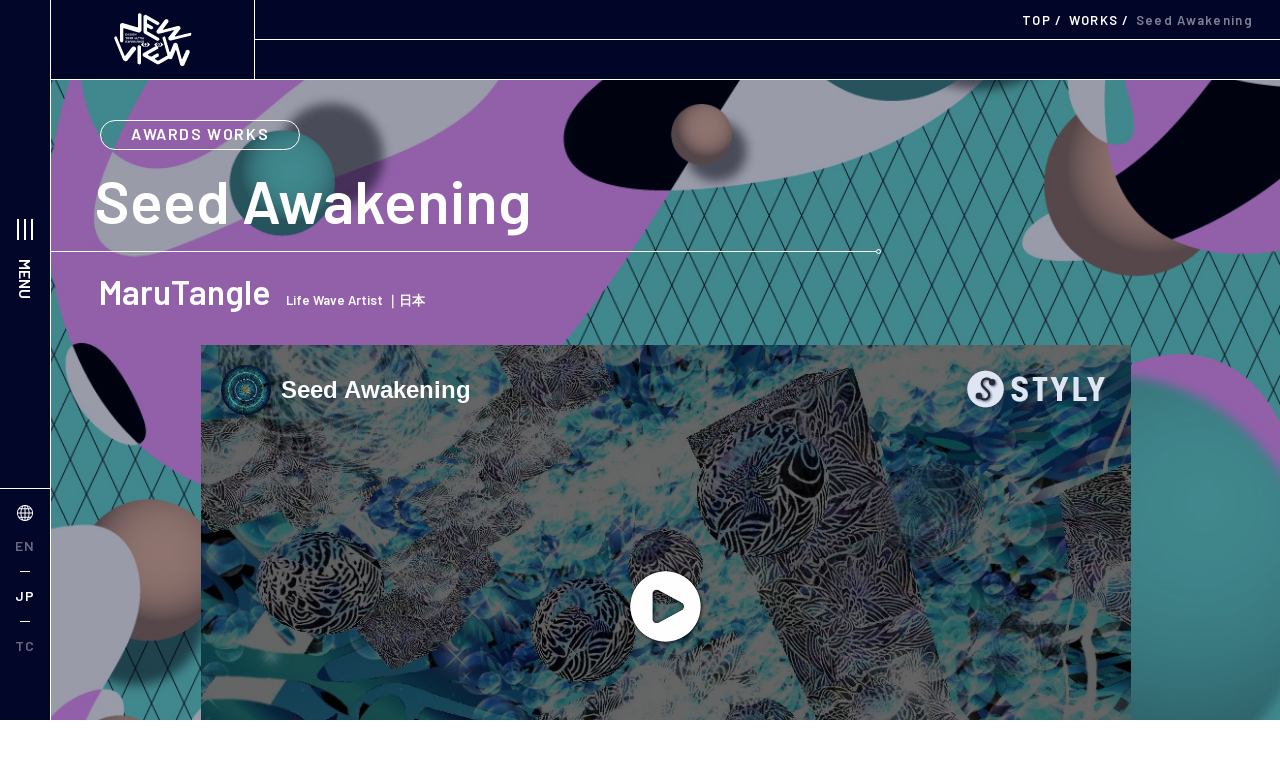

--- FILE ---
content_type: text/html; charset=UTF-8
request_url: https://newview.design/works/seed-awakening/
body_size: 87386
content:
<!DOCTYPE html>
<html lang="ja">
<head prefix="og: http://ogp.me/ns# fb: http://ogp.me/ns/fb# article: http://ogp.me/ns/article#">
	<meta charset="utf-8">
	<meta http-equiv="X-UA-Compatible" content="IE=edge">

	
	<meta name="format-detection" content="telephone=no">
	<meta name="viewport" content="width=device-width">

	<title>Seed Awakening | NEWVIEW</title>

	<meta name="description" content="ミュージックVR作品です。『Star Seed』という曲をSeed Awakening用に編曲しています。デフォルト素材とオリジナルの絵を組み合わせて、MaruTangleの世界観を表現しております。">

	<meta property="og:type" content="article">
	<meta property="og:title" content="Seed Awakening | NEWVIEW">
	<meta property="og:description" content="ミュージックVR作品です。『Star Seed』という曲をSeed Awakening用に編曲しています。デフォルト素材とオリジナルの絵を組み合わせて、MaruTangleの世界観を表現しております。">
	<meta property="og:url" content="https://newview.design/works/seed-awakening/">
	<meta property="og:image" content="https://newview.design/wp-content/uploads/2020/11/Seed-Awakening_1-1200x630.png">
	<meta property="og:site_name" content="NEWVIEW">

	<meta name="twitter:card" content="summary_large_image">
	<meta name="twitter:url" content="https://newview.design/works/seed-awakening/">

	<link rel="icon" href="https://newview.design/wp-content/themes/newview/common/img/common/favicon.ico">

	<script>
		//load web font
		var userAgent = window.navigator.userAgent.toLowerCase();
		if(userAgent.match(/(msie|MSIE)/) || userAgent.match(/(T|t)rident/)) {
			var setIeCss = document.createElement('link'); setIeCss.rel = 'stylesheet'; setIeCss.href = 'https://fonts.googleapis.com/css2?family=Barlow:wght@400;600&display=swap'; document.head.appendChild(setIeCss);
		} else {
			window.WebFontConfig = {
				google: { families: ['Barlow:400,600'] },
				active: function() {
					sessionStorage.fonts = true;
				}
			};
			(function() { var wf = document.createElement('script'); wf.src = 'https://ajax.googleapis.com/ajax/libs/webfont/1.6.26/webfont.js'; wf.type = 'text/javascript';
				wf.async = 'true'; var s = document.getElementsByTagName('script')[0]; s.parentNode.insertBefore(wf, s); })();
		}
	</script>
	<link rel="stylesheet" href="https://newview.design/wp-content/themes/newview/common/css/style.css?2020082602">

		<script>
		var ajaxurl = 'https://newview.design/wp-admin/admin-ajax.php';
	</script>
<link rel='stylesheet' id='wp-block-library-css'  href='https://newview.design/wp-includes/css/dist/block-library/style.min.css?ver=5.4.18' type='text/css' media='all' />
<link rel="alternate" hreflang="en" href="https://newview.design/en/works/seed-awakening/" title="EN" />
<link rel="alternate" hreflang="ja" href="https://newview.design/works/seed-awakening/" title="JP" />
<link rel="alternate" hreflang="zh" href="https://newview.design/tc/works/seed-awakening/" title="TC" />
<link rel="icon" href="https://newview.design/wp-content/uploads/2020/08/cropped-NV_favicon_wp-32x32.png" sizes="32x32" />
<link rel="icon" href="https://newview.design/wp-content/uploads/2020/08/cropped-NV_favicon_wp-192x192.png" sizes="192x192" />
<link rel="apple-touch-icon" href="https://newview.design/wp-content/uploads/2020/08/cropped-NV_favicon_wp-180x180.png" />
<meta name="msapplication-TileImage" content="https://newview.design/wp-content/uploads/2020/08/cropped-NV_favicon_wp-270x270.png" />
<link rel="alternate" type="application/rss+xml" title="RSS" href="https://newview.design/rsslatest.xml" />
<!-- Global site tag (gtag.js) - Google Analytics -->
<script async src="https://www.googletagmanager.com/gtag/js?id=UA-112853583-1"></script>
<script>
  window.dataLayer = window.dataLayer || [];
  function gtag(){dataLayer.push(arguments);}
  gtag('js', new Date());

  gtag('config', 'UA-112853583-1');
</script>

<meta name="google-site-verification" content="bFVW8TkCsQsi6F6OEvNUKDY2v_xUMBh_P2-2_Ku4RrY" />


</head>
<body>




	<script>
		var loadingFlg = true;
		var userAgent = window.navigator.userAgent.toLowerCase();
		if(userAgent.match(/(msie|MSIE)/) || userAgent.match(/(T|t)rident/)) {
			loadingFlg = false;
		}
		if(loadingFlg){
		  	var loadArea = '<div class="posi-full bg-white loading-wrap bg-black" id="loading-wrap"><div class="loading-box posi-center"><img src="https://newview.design/wp-content/themes/newview/common/img/common/logo-transition.svg" alt="NEWVIEW" width="120" class="loading-logo-img rotate-anime-y"><\/div><\/div>';
			document.write(loadArea);
		}
	</script>

	<div class="wrapper bg-black color-white" id="top" data-theme-path="https://newview.design/wp-content/themes/newview/">
		<div class="wrapper-inner posi-r" id="wrapper-inner">
			<header class="global-header bs-b" id="global-header">

				<div class="header-en header-en-list">
											<div class="header-en-list-hidden-box">
							<div class="header-en-list-icon type-no-link"></div>
							<div class="header-en-list-inner hidden" id="header-en-list-inner">
								<div  class="header-en-list-elm"><p class="header-en-list-text"><a href="https://newview.design/en/works/seed-awakening/" class="header-en-link02 bs-b flex flex-d-c flex-jc-c txt-c f-barlow fw-sb hv-flash"><span class="header-en-link-text02 block lh-1 ls-1 fs-14">EN</span></a></p></div><div  class="header-en-list-elm current"><p class="header-en-list-text"><a href="https://newview.design/works/seed-awakening/" class="header-en-link02 bs-b flex flex-d-c flex-jc-c txt-c f-barlow fw-sb hv-flash"><span class="header-en-link-text02 block lh-1 ls-1 fs-14">JP</span></a></p></div><div  class="header-en-list-elm"><p class="header-en-list-text"><a href="https://newview.design/tc/works/seed-awakening/" class="header-en-link02 bs-b flex flex-d-c flex-jc-c txt-c f-barlow fw-sb hv-flash"><span class="header-en-link-text02 block lh-1 ls-1 fs-14">TC</span></a></p></div>							</div>
						</div>
									</div>

				<button class="header-menu-btn f-barlow fw-sb btn-elm hv-flash-box" id="header-menu-btn" type="button" aria-controls="global-nav" lang="en">
					<span class="bar-wrap posi-r block">
						<span class="bar-box">
							<span class="bar bar01"></span>
							<span class="bar bar02"></span>
							<span class="bar bar03"></span>
							<span class="bar bar04"></span>
						</span>
						<span class="bar-text color-white lh-1 txt-c block fs-14 fs-16-pc lh-1 hv-flash-elm" lang="en">ME<br class="sp-mode">NU</span>
					</span>
				</button>

				<p class="header-logo sp-mode">
					<a href="https://newview.design/" class="i-block va-top">
						<img src="[data-uri]" data-src="https://newview.design/wp-content/themes/newview/common/img/common/logo-header.svg" alt="NEWVIEW" width="159" class="lazyload header-logo-img">
					</a>
				</p>
			</header>

			<nav class="global-nav of-hid" id="global-nav">
				<div class="nav-inner table-style-pc" id="nav-inner">
					<div class="nav-inner-cell table-cell-pc va-mid">
						<div class="nav-inner-wrap bd-t-pc bd-b-pc bs-b flex-pc">
							<div class="nav-inner-left flex-shrink-0-pc posi-r">

								<div class="header-en header-en-list pc-mode type-gnav01">
																			<div class="header-en-list-hidden-box hidden">
											<div class="header-en-list-icon"></div>
											<div  class="header-en-list-elm"><p class="header-en-list-text"><a href="https://newview.design/en/works/seed-awakening/" class="header-en-link02 bs-b flex flex-d-c flex-jc-c txt-c f-barlow fw-sb hv-flash"><span class="header-en-link-text02 block lh-1 ls-1 fs-14">EN</span></a></p></div><div  class="header-en-list-elm current"><p class="header-en-list-text"><a href="https://newview.design/works/seed-awakening/" class="header-en-link02 bs-b flex flex-d-c flex-jc-c txt-c f-barlow fw-sb hv-flash"><span class="header-en-link-text02 block lh-1 ls-1 fs-14">JP</span></a></p></div><div  class="header-en-list-elm"><p class="header-en-list-text"><a href="https://newview.design/tc/works/seed-awakening/" class="header-en-link02 bs-b flex flex-d-c flex-jc-c txt-c f-barlow fw-sb hv-flash"><span class="header-en-link-text02 block lh-1 ls-1 fs-14">TC</span></a></p></div>										</div>
																	</div>

								<button class="header-menu-btn on f-barlow fw-sb btn-elm hv-flash-box" id="header-menu-btn-close" type="button" aria-controls="global-nav" lang="en">
									<span class="bar-wrap posi-r block">
										<span class="bar-box">
											<span class="bar bar01"></span>
											<span class="bar bar02"></span>
											<span class="bar bar03"></span>
											<span class="bar bar04"></span>
										</span>
										<span class="bar-text color-white lh-1 txt-c block fs-14 fs-16-pc lh-1 pc-mode hv-flash-elm" lang="en">CLOSE</span>
									</span>
								</button>
							</div>

							<div class="global-nav-box w100 flex-pc flex-jc-space">

																	<div class="global-nav-left">
										<ul class="global-nav-main-link-list">
																							<li class="global-nav-main-link-elm bs-b">
													<a href="/about/" class="global-nav-main-link flex flex-ai-c posi-r">
														<div class="posi-full bg-style lazyload pc-mode hv-op100 transition" data-bg="https://newview.design/wp-content/themes/newview/common/img/common/bg-menu.jpg"></div>

														<p class="global-nav-main-link-ttl bs-b over-elm lh-1 fs-60-pc fs-44 stroke-text flex-shrink-0-pc f-barlow fw-sb">
															<span class="global-nav-main-link-ttl-text block posi-r" data-ttl="ABOUT">ABOUT</span>
														</p>
																													<p class="global-nav-main-link-text-box over-elm pc-mode fs-12 lh-17">
																<span class="global-nav-main-link-text block">3次元空間でのクリエイティブ表現と体験のデザインを、開拓・拡張していく、世界同時多発の実験的プロジェクト/コミュニティ</span>
															</p>
																											</a>
												</li>
																																			<li class="global-nav-main-link-elm bs-b">
													<a href="/works/" class="global-nav-main-link flex flex-ai-c posi-r">
														<div class="posi-full bg-style lazyload pc-mode hv-op100 transition" data-bg="https://newview.design/wp-content/themes/newview/common/img/common/bg-menu.jpg"></div>

														<p class="global-nav-main-link-ttl bs-b over-elm lh-1 fs-60-pc fs-44 stroke-text flex-shrink-0-pc f-barlow fw-sb">
															<span class="global-nav-main-link-ttl-text block posi-r" data-ttl="WORKS">WORKS</span>
														</p>
																													<p class="global-nav-main-link-text-box over-elm pc-mode fs-12 lh-17">
																<span class="global-nav-main-link-text block">3次元空間の新たな表現と体験を切り拓く次世代のクリエイターの作品群</span>
															</p>
																											</a>
												</li>
																																			<li class="global-nav-main-link-elm bs-b">
													<a href="https://newview.design/awards/2024" class="global-nav-main-link flex flex-ai-c posi-r">
														<div class="posi-full bg-style lazyload pc-mode hv-op100 transition" data-bg="https://newview.design/wp-content/themes/newview/common/img/common/bg-menu.jpg"></div>

														<p class="global-nav-main-link-ttl bs-b over-elm lh-1 fs-60-pc fs-44 stroke-text flex-shrink-0-pc f-barlow fw-sb">
															<span class="global-nav-main-link-ttl-text block posi-r" data-ttl="AWARDS">AWARDS</span>
														</p>
																													<p class="global-nav-main-link-text-box over-elm pc-mode fs-12 lh-17">
																<span class="global-nav-main-link-text block">ファッション/カルチャー/アート分野のXRコンテンツアワード</span>
															</p>
																											</a>
												</li>
																																			<li class="global-nav-main-link-elm bs-b">
													<a href="/school/" class="global-nav-main-link flex flex-ai-c posi-r">
														<div class="posi-full bg-style lazyload pc-mode hv-op100 transition" data-bg="https://newview.design/wp-content/themes/newview/common/img/common/bg-menu.jpg"></div>

														<p class="global-nav-main-link-ttl bs-b over-elm lh-1 fs-60-pc fs-44 stroke-text flex-shrink-0-pc f-barlow fw-sb">
															<span class="global-nav-main-link-ttl-text block posi-r" data-ttl="SCHOOL">SCHOOL</span>
														</p>
																													<p class="global-nav-main-link-text-box over-elm pc-mode fs-12 lh-17">
																<span class="global-nav-main-link-text block">XRを総合芸術として学ぶアートスクール</span>
															</p>
																											</a>
												</li>
																																			<li class="global-nav-main-link-elm bs-b">
													<a href="https://newview.design/newview-fest-2024/" class="global-nav-main-link flex flex-ai-c posi-r">
														<div class="posi-full bg-style lazyload pc-mode hv-op100 transition" data-bg="https://newview.design/wp-content/themes/newview/common/img/common/bg-menu.jpg"></div>

														<p class="global-nav-main-link-ttl bs-b over-elm lh-1 fs-60-pc fs-44 stroke-text flex-shrink-0-pc f-barlow fw-sb">
															<span class="global-nav-main-link-ttl-text block posi-r" data-ttl="FEST">FEST</span>
														</p>
																													<p class="global-nav-main-link-text-box over-elm pc-mode fs-12 lh-17">
																<span class="global-nav-main-link-text block">NEWVIEWの集大成となる複合型イベント</span>
															</p>
																											</a>
												</li>
																																			<li class="global-nav-main-link-elm bs-b">
													<a href="/cypher/" class="global-nav-main-link flex flex-ai-c posi-r">
														<div class="posi-full bg-style lazyload pc-mode hv-op100 transition" data-bg="https://newview.design/wp-content/themes/newview/common/img/common/bg-menu.jpg"></div>

														<p class="global-nav-main-link-ttl bs-b over-elm lh-1 fs-60-pc fs-44 stroke-text flex-shrink-0-pc f-barlow fw-sb">
															<span class="global-nav-main-link-ttl-text block posi-r" data-ttl="CYPHER">CYPHER</span>
														</p>
																													<p class="global-nav-main-link-text-box over-elm pc-mode fs-12 lh-17">
																<span class="global-nav-main-link-text block">ジャンル特化でXR表現を試し合う<br />
コミュニティ</span>
															</p>
																											</a>
												</li>
																																			<li class="global-nav-main-link-elm bs-b">
													<a href="/opencall/" class="global-nav-main-link flex flex-ai-c posi-r">
														<div class="posi-full bg-style lazyload pc-mode hv-op100 transition" data-bg="https://newview.design/wp-content/themes/newview/common/img/common/bg-menu.jpg"></div>

														<p class="global-nav-main-link-ttl bs-b over-elm lh-1 fs-60-pc fs-44 stroke-text flex-shrink-0-pc f-barlow fw-sb">
															<span class="global-nav-main-link-ttl-text block posi-r" data-ttl="OPEN CALL">OPEN CALL</span>
														</p>
																													<p class="global-nav-main-link-text-box over-elm pc-mode fs-12 lh-17">
																<span class="global-nav-main-link-text block">アーティスト・クリエイター支援プログラム</span>
															</p>
																											</a>
												</li>
																																	</ul>
									</div>
								
								<div class="global-nav-right bd-t-sp posi-r flex-pc flex-d-column-pc">
									<ul class="global-nav-link-list01 flex flex-wrap bd-b f-barlow fw-sb">
																																														<li class="global-nav-link-list01-elm bs-b">
														<div class="global-nav-link-list01-inner flex flex-jc-c flex-ai-c txt-c posi-r hv-flash-box">
															<a href="/" class="posi-full zi-9"></a>
															<span class="global-nav-link-list01-text hv-flash-elm header-en-link-text block lh-1">JP</span>
														</div>
													</li>
																																																<li class="global-nav-link-list01-elm bs-b">
														<div class="global-nav-link-list01-inner flex flex-jc-c flex-ai-c txt-c posi-r hv-flash-box">
															<a href="/en/" class="posi-full zi-9"></a>
															<span class="global-nav-link-list01-text hv-flash-elm header-en-link-text block lh-1">EN</span>
														</div>
													</li>
																																																<li class="global-nav-link-list01-elm bs-b">
														<div class="global-nav-link-list01-inner flex flex-jc-c flex-ai-c txt-c posi-r hv-flash-box">
															<a href="/tc/" class="posi-full zi-9"></a>
															<span class="global-nav-link-list01-text hv-flash-elm header-en-link-text block lh-1">TC</span>
														</div>
													</li>
																																																<li class="global-nav-link-list01-elm bs-b">
														<div class="global-nav-link-list01-inner flex flex-jc-c flex-ai-c txt-c posi-r hv-flash-box">
															<a href="/newviewbiz/" class="posi-full zi-9"></a>
															<span class="global-nav-link-list01-text hv-flash-elm header-en-link-text block lh-1">BIZ</span>
														</div>
													</li>
																																																<li class="global-nav-link-list01-elm bs-b">
														<div class="global-nav-link-list01-inner flex flex-jc-c flex-ai-c txt-c posi-r hv-flash-box">
															<a href="/news/" class="posi-full zi-9"></a>
															<span class="global-nav-link-list01-text hv-flash-elm header-en-link-text block lh-1">NEWS</span>
														</div>
													</li>
																																	
																																	<li class="global-nav-link-list01-elm bs-b">
													<div class="global-nav-link-list01-inner flex flex-jc-c flex-ai-c txt-c posi-r hv-flash-box">
														<a href="https://linktr.ee/newview.design" class="posi-full zi-9" target="_blank" rel="noopener"></a>
														<span class="global-nav-link-list01-text hv-flash-elm block lh-1">SNS</span>
													</div>
												</li>
																					
																																	<li class="global-nav-link-list01-elm bs-b">
													<div class="global-nav-link-list01-inner flex flex-jc-c flex-ai-c txt-c posi-r hv-flash-box">
														<a href="/contact/" class="posi-full zi-9"></a>
														<span class="global-nav-link-list01-text hv-flash-elm block lh-1">CONTACT</span>
													</div>
												</li>
																					
																																	<li class="global-nav-link-list01-elm bs-b">
													<div class="global-nav-link-list01-inner flex flex-jc-c flex-ai-c txt-c posi-r hv-flash-box">
														<a href="/privacy/" class="posi-full zi-9"></a>
														<span class="global-nav-link-list01-text hv-flash-elm block lh-1">PRIVACY</span>
													</div>
												</li>
																														</ul>

									<ul class="global-nav-link-list02 bd-b f-barlow fw-sb lh-1">
										<li class="global-nav-link-list02-elm bs-b">
											<div class="global-nav-link-list02-inner flex flex-jc-c flex-ai-c txt-c posi-r hv-flash-box">
												<a href="https://styly.cc/" target="_blank" rel="noopener" class="posi-full zi-9"></a>
												<span class="hv-flash-elm block"><img src="[data-uri]" data-src="https://newview.design/wp-content/themes/newview/common/img/common/logo-styly.svg" alt="STYLY" class="lazyload w100 global-nav-link-list02-logo01 global-nav-link-list02-logo"></span>
											</div>
										</li>
										<li class="global-nav-link-list02-elm bs-b">
											<div class="global-nav-link-list02-inner flex flex-jc-c flex-ai-c txt-c posi-r hv-flash-box">
												<a href="https://parco.jp/" target="_blank" rel="noopener" class="posi-full zi-9"></a>
												<span class="hv-flash-elm block"><img src="[data-uri]" data-src="https://newview.design/wp-content/themes/newview/common/img/common/logo-parco.svg" alt="PARCO" class="lazyload w100 global-nav-link-list02-logo02 global-nav-link-list02-logo"></span>
											</div>
										</li>
										<li class="global-nav-link-list02-elm bs-b">
											<div class="global-nav-link-list02-inner flex flex-jc-c flex-ai-c txt-c posi-r hv-flash-box">
												<a href="https://loftwork.com/" class="posi-full zi-9" target="_blank" rel="noopener"></a>
												<span class="hv-flash-elm block"><img src="[data-uri]" data-src="https://newview.design/wp-content/themes/newview/common/img/common/logo-loftwork.svg" alt="Loftwork" class="lazyload w100 global-nav-link-list02-logo03 global-nav-link-list02-logo"></span>
											</div>
										</li>
									</ul>
								</div>

							</div>
						</div>
					</div>
				</div>
			</nav>
	<main class="contents fw-b-pc" id="contents">
		<div class="ct-header bd-b flex pc-mode animate">
			<p class="ct-header-logo bd-r flex-shrink-0">
				<span class="block anime-elm delay1">
					<a href="https://newview.design/" class="ct-header-logo-link flex flex-ai-c txt-c flex-jc-c w100 hv-flash">
						<img src="[data-uri]" data-src="https://newview.design/wp-content/themes/newview/common/img/common/logo-header.svg" alt="NEWVIEW" class="ct-header-logo-img lazyload">
					</a>
				</span>
			</p>
			<div class="ct-header-topic-pass-box w100">
				<ul class="topic-pass-list lh-13 ls-1 bd-b flex flex-wrap flex-ai-c flex-jc-end w100 bs-b fs-13 f-barlow of-hid">
					<li class="topic-pass-elm anime-elm delay1"><a href="https://newview.design/" class="hv-flash">TOP</a></li>
										<li class="topic-pass-elm anime-elm delay1"><a href="https://newview.design/works/" class="hv-flash">WORKS</a></li>
					<li class="topic-pass-elm anime-elm delay1"><span class="op-05">Seed Awakening</span></li>
				</ul>
			</div>
		</div>

				<div class="single-bg-wrap posi-r of-hid fix-scroll-area">

							<div class="posi-full-overlay posi-full bg-style lazyload fix-scroll-elms" data-bg="https://newview.design/wp-content/uploads/2020/07/nva2020-bg2.jpg"></div>
			
			<section class="works-ttl-area bd-b over-elm">
				<div class="single-ttl-top-box over-elm bs-b animate">
											<p class="anime-elm delay1">
														<a href="https://newview.design/works/?works-cat=awards" class="works-label of-hid posi-r hv-black works-top-label ls-1 bd br-99em i-block va-top f-barlow lh-1 fs-10 fs-16-pc transition">
								<span class="block over-elm">AWARDS WORKS</span>
							</a>
						</p>
										<h1 class="single-page-ttl fw-b fs-60-pc fs-26 lh-12-pc lh-135 ls-0-pc ls-02 anime-elm delay1">Seed Awakening</h1>
				</div>

				<div class="single-ttl-bottom-box works-ttl-bottom-box over-elm bs-b animate anime-elm delay1">
					<div class="works-top-info fw-b lh-14">
													<p class="works-top-name i-block-pc fs-18 fs-34-pc">MaruTangle</p>
																			<p class="works-top-name-info i-block-pc fs-10 fs-13-pc">Life Wave Artist ｜日本</p>
											</div>
				</div>

									<div class="works-top-iframe wysiwyg animate anime-elm delay1">
						<iframe height="360" width="640" frameborder="0" src="https://gallery.styly.cc/embed?g=ac930933-e841-4e9a-863f-d14187c82f3f" allowfullscreen="allowfullscreen"></iframe>					</div>
				
									<div class="works-top-img-box bd-t animate">
						<h2 class="works-ttl01 f-barlow lh-15 fs-16-pc fs-12 ls-1 posi-r i-block va-top anime-elm delay1">OTHER PERSPECTIVE</h2>
						<ul class="works-top-img-list txt-c-pc anime-elm delay3">
															<li class="works-top-img-list-elm i-block va-top hv-scale btn-elm show-works-modal view-link-box" data-modal="0">
									<div class="of-hid scale-elm-s">
										<div class="works-top-img scale-elm bg-style lazyload" data-bg="https://newview.design/wp-content/uploads/2020/11/Seed-Awakening_1-740x331.png"></div>
									</div>
								</li>
																						<li class="works-top-img-list-elm i-block va-top hv-scale btn-elm show-works-modal view-link-box" data-modal="1">
									<div class="of-hid scale-elm-s">
										<div class="works-top-img scale-elm bg-style lazyload" data-bg="https://newview.design/wp-content/uploads/2020/11/Seed-Awakening_2-740x414.png"></div>
									</div>
								</li>
																						<li class="works-top-img-list-elm i-block va-top hv-scale btn-elm show-works-modal view-link-box" data-modal="2">
									<div class="of-hid scale-elm-s">
										<div class="works-top-img scale-elm bg-style lazyload" data-bg="https://newview.design/wp-content/uploads/2020/11/Seed-Awakening_3-740x519.png"></div>
									</div>
								</li>
													</ul>
					</div>
							</section>
		</div>

		<div class="single-bg-wrap posi-r fix-scroll-area of-hid">
							<div class="posi-full-overlay-70 posi-full bg-style lazyload pc-mode fix-scroll-elms" data-bg="https://newview.design/wp-content/uploads/2020/07/nva2020-bg2.jpg"></div>
				<div class="posi-full-overlay-40-70 posi-full bg-style lazyload sp-mode fix-scroll-elms" data-bg="https://newview.design/wp-content/uploads/2020/07/nva2020-bg2-740x740.jpg"></div>
			
							<section class="works-tagline-area over-elm">
					<div class="works-tagline-top bd-b animate">
						<h2 class="works-ttl01 f-barlow lh-15 fs-16-pc fs-12 ls-1 posi-r i-block va-top anime-elm delay1">DETAILS OF THE WORK</h2>
													<h3 class="works-tagline-ttl fw-b fs-34-pc fs-20 ls-02 lh-15 anime-elm delay3">AWARDS 2020 FINALISTS</h3>
											</div>

											<div class="works-tagline-text-box bd-b">
															<div class="works-tagline-text-inner bs-b bd-r-pc animate anime-elm delay1">
									<div class="works-tagline-text wysiwyg">
																					<p>ミュージックVR作品です。『Star Seed』という曲をSeed Awakening用に編曲しています。デフォルト素材とオリジナルの絵を組み合わせて、MaruTangleの世界観を表現しております。<br />
※本作品はSTYLYマーカー(QR)より、AR作品としても体験することができます。<br />
<br />
<br />
</p>
																															<p><small>作品の超体験にはVR HMDが必要になります。体験方法は<a href="https://styly.cc/ja/manual/experience-styly-in-vr/#Oculus_RiftRift_S_HTC_VIVE_Windows_MR_Valve_Index">こちら</a>をご覧ください。</small></p>
																			</div>
								</div>
							
															<div class="works-tagline-link sp-mode">
									<ul class="link-set-list col3 flex-pc flex-jc-c-pc fw-b">
										<li class="link-set-list-elm bs-b flex flex-jc-c flex-ai-c txt-c posi-r bd-sp animate anime-elm delay1">
											<a href="https://gallery.styly.cc/scene/ac930933-e841-4e9a-863f-d14187c82f3f" class="posi-full zi-9 view-link-box" target="_blank" rel="noopener"></a>
											<div class="ct-btn01 type-blank type-small01 type-small01-blank-posi02 type-icon-i-block posi-r w100 block fs-20 ls-1 f-barlow lh-15 view-link-box">
												<div class="ct-btn01-inner posi-r h-60-pc h-52-sp flex flex-ai-c flex-jc-c-sp txt-c-sp">
													<p class="ct-btn01-text">VIEW ON STYLY</p>
												</div>
											</div>
										</li>
									</ul>
								</div>
													</div>
																<div class="post-set link-set-lg bd-b works-tagline-link pc-mode">
							<div class="page-link-box-posi animate anime-elm delay1">
								<div class="link-set-lg-box flex-pc">
									<div class="link-set-lg-box-elm bs-b bd-l-pc">
										<a href="https://gallery.styly.cc/scene/ac930933-e841-4e9a-863f-d14187c82f3f" target="_blank" rel="noopener" class="ct-btn01 posi-r type-blank type-icon-i-block w100 block f-barlow fw-sb fs-24 fs-26-pc ls-1 lh-15 view-link-box">
											<div class="ct-btn01-inner posi-r h-61-pc h-62-sp flex flex-ai-c flex-jc-c-sp txt-c-sp">
												<p class="ct-btn01-text">VIEW ON STYLY</p>
											</div>
										</a>
									</div>
								</div>
							</div>
						</div>
									</section>
			
			<div class="post-set cross-set over-elm bd-b lh-1">
				<picture class="block animate anime-elm delay1">
					<source media="(max-width:750px)" srcset="https://newview.design/wp-content/themes/newview/common/img/single/img-cross-sp.svg">
					<img src="https://newview.design/wp-content/themes/newview/common/img/single/img-cross.svg" alt="" class="w100">
				</picture>
			</div>


			<section class="works-prof-set over-elm">
				<div class="works-ct-ttl-box bd-b">
					<h2 class="works-ct-ttl f-barlow fs-30-pc ls-1 fs-22 lh-12 animate anime-elm delay1">CREATOR PROFILE</h2>
				</div>
									<div class="works-prof-col2-box flex-pc bd-b animate">
													<div class="works-prof-img-box bs-b bd-r-pc flex-pc flex-jc-c flex-ai-c flex-shrink-0-pc bd-b-sp">
								<div class="works-prof-img bd bs-b anime-elm delay1">
									<div class="pt100 bg-style lazyload" data-bg="https://newview.design/wp-content/uploads/2020/11/marutangle-740x740.png"></div>
								</div>
							</div>
						
													<div class="works-prof-text-box w100">
																	<div class="works-prof-top-text txt-c-sp bd-b lh-14 fw-b">
																					<h3 class="works-prof-name fs-26 fs-34-pc anime-elm delay3">MaruTangle</h3>
																															<p class="works-prof-name-info fs-12 anime-elm delay3">Life Wave Artist ｜日本</p>
																			</div>
																									<div class="works-prof-text anime-elm delay5">
										<div class="works-prof-text-wrap posi-r">
											<div class="works-prof-text-inner">
												<div class="wysiwyg">
													<p>日本のクリエイター。Life Wave Artistとして、絵×音楽×写真×映像×空間を組み合わせて表現。<br />
MaruTangleで活動中。</p>
												</div>
											</div>
										</div>
									</div>
															</div>
											</div>
				
				<div class="works-prof-sns-box bd-b">
					<ul class="works-prof-sns-list flex flex-jc-c animate">
												<li class="works-prof-sns-list-elm anime-elm delay1">
							<a href="https://www.facebook.com/sharer/sharer.php?u=https://newview.design/works/seed-awakening/" onclick="javascript:window.open(this.href, '', 'menubar=no,toolbar=no,resizable=yes,scrollbars=yes,height=800,width=1000'); return false;" class="works-prof-sns-link flex flex-ai-c hv-black posi-r transition view-link-box">
								<div class="works-prof-sns-icon fs-17 fs-15-pc icon-fb flex flex-ai-c flex-jc-c txt-c">
								</div>
								<div class="works-prof-sns-text bs-b pc-mode txt-c f-barlow fs-12 ls-1">
									<p>SHARE ON Facebook</p>
								</div>
							</a>
						</li>
						<li class="works-prof-sns-list-elm anime-elm delay3">
							<a href="https://twitter.com/intent/tweet?url=https://newview.design/works/seed-awakening/&amp;amp;text=Seed Awakening" class="works-prof-sns-link flex flex-ai-c hv-black posi-r transition view-link-box" onclick="window.open(this.href, 'tweetwindow', 'width=550, height=450, personalbar=0, toolbar=0, scrollbars=1, resizable=1'); return false;" target="_blank" rel="noopener">
								<div class="works-prof-sns-icon fs-14 fs-12-pc icon-tw flex flex-ai-c flex-jc-c txt-c">
								</div>
								<div class="works-prof-sns-text bs-b pc-mode txt-c f-barlow fs-12 ls-1">
									<p>SHARE ON Twitter</p>
								</div>
							</a>
						</li>
						<li class="works-prof-sns-list-elm anime-elm delay5">
							<a href="https://timeline.line.me/social-plugin/share?url=https://newview.design/works/seed-awakening/" class="works-prof-sns-link flex flex-ai-c hv-black posi-r transition view-link-box" target="_blank" rel="noopener">
								<div class="works-prof-sns-icon fs-18 fs-16-pc icon-line flex flex-ai-c flex-jc-c txt-c">
								</div>
								<div class="works-prof-sns-text bs-b pc-mode txt-c f-barlow fs-12 ls-1">
									<p>SHARE ON LINE</p>
								</div>
							</a>
						</li>
					</ul>
				</div>
			</section>
		</div>


		

		<div class="post-set cross-set over-elm bd-b lh-1">
			<picture class="block animate anime-elm delay1">
				<source media="(max-width:750px)" srcset="https://newview.design/wp-content/themes/newview/common/img/single/img-cross-sp.svg">
				<img src="https://newview.design/wp-content/themes/newview/common/img/single/img-cross.svg" alt="" class="w100">
			</picture>
		</div>


					<section class="post-set works-com-set">
				
									<div class="post-set rel-news-set bd-b">
						<div class="page-link-box-posi">
							<div class="rel-works-set-slider-box bd-b">
								<div class="rel-works-set-slider fw-b animate anime-elm delay1">
																													<div class="rel-news-set-slide-elm">
											<a href="https://newview.design/works/sos-back-to-taiwan/" class="top-news-slide-link block posi-r hv-scale view-link-box">
																									<div class="top-news-img-box posi-r of-hid scale-elm-s">
														<div class="posi-full bg-style lazyload scale-elm" data-bg="https://newview.design/wp-content/uploads/2020/11/SOS-Back-to-Taiwan_1-1-740x880.jpg"></div>
													</div>
																								<div class="rel-works-set-slider-text-box over-elm transition">
																											<h2 class="rel-works-set-slider-ttl fw-b fs-18 fs-28-pc lh-145">SOS! Back to Taiwan!</h2>
																																								<p class="rel-works-set-slider-name fs-14 fs-20-pc lh-14 ls-02">SOS!</p>
																																								<p class="rel-works-set-slider-info fs-10 fs-12-pc lh-14 ls-02">ポップアップ クリエイティブユニット ｜台湾</p>
																									</div>
											</a>
										</div>
																													<div class="rel-news-set-slide-elm">
											<a href="https://newview.design/works/sakea" class="top-news-slide-link block posi-r hv-scale view-link-box">
																									<div class="top-news-img-box posi-r of-hid scale-elm-s">
														<div class="posi-full bg-style lazyload scale-elm" data-bg="https://newview.design/wp-content/uploads/2020/11/Sakea-Housewares-Inspire-VR-Shopping_1-740x405.jpg"></div>
													</div>
																								<div class="rel-works-set-slider-text-box over-elm transition">
																											<h2 class="rel-works-set-slider-ttl fw-b fs-18 fs-28-pc lh-145">SAKEA</h2>
																																								<p class="rel-works-set-slider-name fs-14 fs-20-pc lh-14 ls-02">邱茂哲(Mao-Che Chiu)</p>
																																								<p class="rel-works-set-slider-info fs-10 fs-12-pc lh-14 ls-02">Project Software Engineer ｜台湾</p>
																									</div>
											</a>
										</div>
																													<div class="rel-news-set-slide-elm">
											<a href="https://newview.design/works/no-23/" class="top-news-slide-link block posi-r hv-scale view-link-box">
																									<div class="top-news-img-box posi-r of-hid scale-elm-s">
														<div class="posi-full bg-style lazyload scale-elm" data-bg="https://newview.design/wp-content/uploads/2020/11/NO.23-740x410.png"></div>
													</div>
																								<div class="rel-works-set-slider-text-box over-elm transition">
																											<h2 class="rel-works-set-slider-ttl fw-b fs-18 fs-28-pc lh-145">NO.23</h2>
																																								<p class="rel-works-set-slider-name fs-14 fs-20-pc lh-14 ls-02">Chen-Shun LEE</p>
																																								<p class="rel-works-set-slider-info fs-10 fs-12-pc lh-14 ls-02">モーショングラフィック デザイナー ｜台湾</p>
																									</div>
											</a>
										</div>
																													<div class="rel-news-set-slide-elm">
											<a href="https://newview.design/works/new-reality-my-studio/" class="top-news-slide-link block posi-r hv-scale view-link-box">
																									<div class="top-news-img-box posi-r of-hid scale-elm-s">
														<div class="posi-full bg-style lazyload scale-elm" data-bg="https://newview.design/wp-content/uploads/2020/11/New-reality-my-studio_1-740x445.jpg"></div>
													</div>
																								<div class="rel-works-set-slider-text-box over-elm transition">
																											<h2 class="rel-works-set-slider-ttl fw-b fs-18 fs-28-pc lh-145">New reality - my studio</h2>
																																								<p class="rel-works-set-slider-name fs-14 fs-20-pc lh-14 ls-02">Akiko Nakayama</p>
																																								<p class="rel-works-set-slider-info fs-10 fs-12-pc lh-14 ls-02">画家 ｜日本</p>
																									</div>
											</a>
										</div>
																													<div class="rel-news-set-slide-elm">
											<a href="https://newview.design/works/gravitate/" class="top-news-slide-link block posi-r hv-scale view-link-box">
																									<div class="top-news-img-box posi-r of-hid scale-elm-s">
														<div class="posi-full bg-style lazyload scale-elm" data-bg="https://newview.design/wp-content/uploads/2020/11/Gravitate_1-740x407.png"></div>
													</div>
																								<div class="rel-works-set-slider-text-box over-elm transition">
																											<h2 class="rel-works-set-slider-ttl fw-b fs-18 fs-28-pc lh-145">Gravitate</h2>
																																								<p class="rel-works-set-slider-name fs-14 fs-20-pc lh-14 ls-02">小沼亜未</p>
																																								<p class="rel-works-set-slider-info fs-10 fs-12-pc lh-14 ls-02">学生 ｜日本</p>
																									</div>
											</a>
										</div>
																													<div class="rel-news-set-slide-elm">
											<a href="https://newview.design/works/gabber-ar-for-styly/" class="top-news-slide-link block posi-r hv-scale view-link-box">
																									<div class="top-news-img-box posi-r of-hid scale-elm-s">
														<div class="posi-full bg-style lazyload scale-elm" data-bg="https://newview.design/wp-content/uploads/2020/11/GABBER-AR-for-STYLY_1-740x517.jpg"></div>
													</div>
																								<div class="rel-works-set-slider-text-box over-elm transition">
																											<h2 class="rel-works-set-slider-ttl fw-b fs-18 fs-28-pc lh-145">GABBER AR for STYLY</h2>
																																								<p class="rel-works-set-slider-name fs-14 fs-20-pc lh-14 ls-02">JACKSON kaki</p>
																																								<p class="rel-works-set-slider-info fs-10 fs-12-pc lh-14 ls-02">DJ / Artist ｜日本</p>
																									</div>
											</a>
										</div>
																													<div class="rel-news-set-slide-elm">
											<a href="https://newview.design/works/fumika-piano-motion-capture-system/" class="top-news-slide-link block posi-r hv-scale view-link-box">
																									<div class="top-news-img-box posi-r of-hid scale-elm-s">
														<div class="posi-full bg-style lazyload scale-elm" data-bg="https://newview.design/wp-content/uploads/2020/11/Fumika-Piano-motion-capture-system_1-740x416.jpg"></div>
													</div>
																								<div class="rel-works-set-slider-text-box over-elm transition">
																											<h2 class="rel-works-set-slider-ttl fw-b fs-18 fs-28-pc lh-145">Fumika / Piano motion capture system</h2>
																																								<p class="rel-works-set-slider-name fs-14 fs-20-pc lh-14 ls-02">Fumika</p>
																																								<p class="rel-works-set-slider-info fs-10 fs-12-pc lh-14 ls-02">バーチャル ピアニスト ｜日本</p>
																									</div>
											</a>
										</div>
																													<div class="rel-news-set-slide-elm">
											<a href="https://newview.design/works/death-etude/" class="top-news-slide-link block posi-r hv-scale view-link-box">
																									<div class="top-news-img-box posi-r of-hid scale-elm-s">
														<div class="posi-full bg-style lazyload scale-elm" data-bg="https://newview.design/wp-content/uploads/2020/11/DEATH-ETUDE_1-740x423.png"></div>
													</div>
																								<div class="rel-works-set-slider-text-box over-elm transition">
																											<h2 class="rel-works-set-slider-ttl fw-b fs-18 fs-28-pc lh-145">DEATH ETUDE</h2>
																																								<p class="rel-works-set-slider-name fs-14 fs-20-pc lh-14 ls-02">mizkun</p>
																																								<p class="rel-works-set-slider-info fs-10 fs-12-pc lh-14 ls-02">なんでも屋 ｜日本</p>
																									</div>
											</a>
										</div>
																													<div class="rel-news-set-slide-elm">
											<a href="https://newview.design/works/contemporary/" class="top-news-slide-link block posi-r hv-scale view-link-box">
																									<div class="top-news-img-box posi-r of-hid scale-elm-s">
														<div class="posi-full bg-style lazyload scale-elm" data-bg="https://newview.design/wp-content/uploads/2020/11/Contemporary_1-740x457.jpg"></div>
													</div>
																								<div class="rel-works-set-slider-text-box over-elm transition">
																											<h2 class="rel-works-set-slider-ttl fw-b fs-18 fs-28-pc lh-145">Contemporary</h2>
																																								<p class="rel-works-set-slider-name fs-14 fs-20-pc lh-14 ls-02">TakashiKikaku</p>
																																								<p class="rel-works-set-slider-info fs-10 fs-12-pc lh-14 ls-02">VR革命家 ｜日本</p>
																									</div>
											</a>
										</div>
																													<div class="rel-news-set-slide-elm">
											<a href="https://newview.design/works/alien-tokyo-sightseeing/" class="top-news-slide-link block posi-r hv-scale view-link-box">
																									<div class="top-news-img-box posi-r of-hid scale-elm-s">
														<div class="posi-full bg-style lazyload scale-elm" data-bg="https://newview.design/wp-content/uploads/2020/11/0d320d9ecc17d3eba72708bbd049bef4-740x517.png"></div>
													</div>
																								<div class="rel-works-set-slider-text-box over-elm transition">
																											<h2 class="rel-works-set-slider-ttl fw-b fs-18 fs-28-pc lh-145">宇宙人の東京観光</h2>
																																								<p class="rel-works-set-slider-name fs-14 fs-20-pc lh-14 ls-02">生井　勇飛</p>
																																								<p class="rel-works-set-slider-info fs-10 fs-12-pc lh-14 ls-02">クリエイターになりたい一般人 ｜日本</p>
																									</div>
											</a>
										</div>
																													<div class="rel-news-set-slide-elm">
											<a href="https://newview.design/works/nwe-2021-spring-summer-womens-fashion-show/" class="top-news-slide-link block posi-r hv-scale view-link-box">
																									<div class="top-news-img-box posi-r of-hid scale-elm-s">
														<div class="posi-full bg-style lazyload scale-elm" data-bg="https://newview.design/wp-content/uploads/2020/11/nwe-2021-SPRING-SUMMER-WOMENS-FASHION-SHOW_1-740x342.png"></div>
													</div>
																								<div class="rel-works-set-slider-text-box over-elm transition">
																											<h2 class="rel-works-set-slider-ttl fw-b fs-18 fs-28-pc lh-145">nwe 2021 SPRING SUMMER WOMEN'S FASHION SHOW</h2>
																																								<p class="rel-works-set-slider-name fs-14 fs-20-pc lh-14 ls-02">Augmented Fashion Research</p>
																																								<p class="rel-works-set-slider-info fs-10 fs-12-pc lh-14 ls-02">デジタルファッション・コレクティブ ｜日本</p>
																									</div>
											</a>
										</div>
																													<div class="rel-news-set-slide-elm">
											<a href="https://newview.design/works/nether-world/" class="top-news-slide-link block posi-r hv-scale view-link-box">
																									<div class="top-news-img-box posi-r of-hid scale-elm-s">
														<div class="posi-full bg-style lazyload scale-elm" data-bg="https://newview.design/wp-content/uploads/2020/11/Nether-World_1-1-740x370.png"></div>
													</div>
																								<div class="rel-works-set-slider-text-box over-elm transition">
																											<h2 class="rel-works-set-slider-ttl fw-b fs-18 fs-28-pc lh-145">Nether World</h2>
																																								<p class="rel-works-set-slider-name fs-14 fs-20-pc lh-14 ls-02">Mayuka Otsuki</p>
																																								<p class="rel-works-set-slider-info fs-10 fs-12-pc lh-14 ls-02">VRアーティストに昇華したい高校生 ｜日本</p>
																									</div>
											</a>
										</div>
																													<div class="rel-news-set-slide-elm">
											<a href="https://newview.design/works/technovinegar/" class="top-news-slide-link block posi-r hv-scale view-link-box">
																									<div class="top-news-img-box posi-r of-hid scale-elm-s">
														<div class="posi-full bg-style lazyload scale-elm" data-bg="https://newview.design/wp-content/uploads/2020/11/TECHNOVINEGAR-740x416.jpg"></div>
													</div>
																								<div class="rel-works-set-slider-text-box over-elm transition">
																											<h2 class="rel-works-set-slider-ttl fw-b fs-18 fs-28-pc lh-145">TECHNOVINEGAR</h2>
																																								<p class="rel-works-set-slider-name fs-14 fs-20-pc lh-14 ls-02">0b4k3</p>
																																								<p class="rel-works-set-slider-info fs-10 fs-12-pc lh-14 ls-02">ghost ｜日本</p>
																									</div>
											</a>
										</div>
																													<div class="rel-news-set-slide-elm">
											<a href="https://newview.design/works/gaze-on-me/" class="top-news-slide-link block posi-r hv-scale view-link-box">
																									<div class="top-news-img-box posi-r of-hid scale-elm-s">
														<div class="posi-full bg-style lazyload scale-elm" data-bg="https://newview.design/wp-content/uploads/2020/11/gaze-on-me_1-740x376.png"></div>
													</div>
																								<div class="rel-works-set-slider-text-box over-elm transition">
																											<h2 class="rel-works-set-slider-ttl fw-b fs-18 fs-28-pc lh-145">gaze on me</h2>
																																								<p class="rel-works-set-slider-name fs-14 fs-20-pc lh-14 ls-02">Miki Nigo</p>
																																								<p class="rel-works-set-slider-info fs-10 fs-12-pc lh-14 ls-02">アーティスト ｜ドイツ</p>
																									</div>
											</a>
										</div>
																													<div class="rel-news-set-slide-elm">
											<a href="https://newview.design/works/dandelion/" class="top-news-slide-link block posi-r hv-scale view-link-box">
																									<div class="top-news-img-box posi-r of-hid scale-elm-s">
														<div class="posi-full bg-style lazyload scale-elm" data-bg="https://newview.design/wp-content/uploads/2020/11/DANDELION_1-740x416.png"></div>
													</div>
																								<div class="rel-works-set-slider-text-box over-elm transition">
																											<h2 class="rel-works-set-slider-ttl fw-b fs-18 fs-28-pc lh-145">DANDELION</h2>
																																								<p class="rel-works-set-slider-name fs-14 fs-20-pc lh-14 ls-02">Ryo Takegawa from xorium</p>
																																								<p class="rel-works-set-slider-info fs-10 fs-12-pc lh-14 ls-02">プロダクトデザイナー / アーティスト ｜日本</p>
																									</div>
											</a>
										</div>
																													<div class="rel-news-set-slide-elm">
											<a href="https://newview.design/works/displays-xr/" class="top-news-slide-link block posi-r hv-scale view-link-box">
																									<div class="top-news-img-box posi-r of-hid scale-elm-s">
														<div class="posi-full bg-style lazyload scale-elm" data-bg="https://newview.design/wp-content/uploads/2020/11/Displays-XR_1-740x404.png"></div>
													</div>
																								<div class="rel-works-set-slider-text-box over-elm transition">
																											<h2 class="rel-works-set-slider-ttl fw-b fs-18 fs-28-pc lh-145">Displays XR</h2>
																																								<p class="rel-works-set-slider-name fs-14 fs-20-pc lh-14 ls-02">半澤智朗</p>
																																								<p class="rel-works-set-slider-info fs-10 fs-12-pc lh-14 ls-02">グラフィックデザイナー / 映像作家 ｜日本</p>
																									</div>
											</a>
										</div>
																													<div class="rel-news-set-slide-elm">
											<a href="https://newview.design/works/birds-of-a-scape/" class="top-news-slide-link block posi-r hv-scale view-link-box">
																									<div class="top-news-img-box posi-r of-hid scale-elm-s">
														<div class="posi-full bg-style lazyload scale-elm" data-bg="https://newview.design/wp-content/uploads/2020/11/Birds-of-a-Scape_1-740x740.png"></div>
													</div>
																								<div class="rel-works-set-slider-text-box over-elm transition">
																											<h2 class="rel-works-set-slider-ttl fw-b fs-18 fs-28-pc lh-145">Birds of a Scape</h2>
																																								<p class="rel-works-set-slider-name fs-14 fs-20-pc lh-14 ls-02">toidcoder</p>
																																								<p class="rel-works-set-slider-info fs-10 fs-12-pc lh-14 ls-02">絶景ハッカー ｜日本</p>
																									</div>
											</a>
										</div>
																													<div class="rel-news-set-slide-elm">
											<a href="https://newview.design/works/ar-to-kill-your-ex-boyfriend/" class="top-news-slide-link block posi-r hv-scale view-link-box">
																									<div class="top-news-img-box posi-r of-hid scale-elm-s">
														<div class="posi-full bg-style lazyload scale-elm" data-bg="https://newview.design/wp-content/uploads/2020/11/motokare_3-1-740x372.png"></div>
													</div>
																								<div class="rel-works-set-slider-text-box over-elm transition">
																											<h2 class="rel-works-set-slider-ttl fw-b fs-18 fs-28-pc lh-145">元カレをコロすAR</h2>
																																								<p class="rel-works-set-slider-name fs-14 fs-20-pc lh-14 ls-02">Yuka Kamakura</p>
																																								<p class="rel-works-set-slider-info fs-10 fs-12-pc lh-14 ls-02">プランナー ｜日本</p>
																									</div>
											</a>
										</div>
																													<div class="rel-news-set-slide-elm">
											<a href="https://newview.design/works/inside-and-outside-virtual/" class="top-news-slide-link block posi-r hv-scale view-link-box">
																									<div class="top-news-img-box posi-r of-hid scale-elm-s">
														<div class="posi-full bg-style lazyload scale-elm" data-bg="https://newview.design/wp-content/uploads/2020/11/ec342301932096add06c0725e07f464e-740x421.png"></div>
													</div>
																								<div class="rel-works-set-slider-text-box over-elm transition">
																											<h2 class="rel-works-set-slider-ttl fw-b fs-18 fs-28-pc lh-145">内と外、バーチャル</h2>
																																								<p class="rel-works-set-slider-name fs-14 fs-20-pc lh-14 ls-02">JACKSON kaki</p>
																																								<p class="rel-works-set-slider-info fs-10 fs-12-pc lh-14 ls-02">DJ / Artist ｜日本</p>
																									</div>
											</a>
										</div>
																													<div class="rel-news-set-slide-elm">
											<a href="https://newview.design/works/world-collider/" class="top-news-slide-link block posi-r hv-scale view-link-box">
																									<div class="top-news-img-box posi-r of-hid scale-elm-s">
														<div class="posi-full bg-style lazyload scale-elm" data-bg="https://newview.design/wp-content/uploads/2020/11/world-collider_1-740x416.jpg"></div>
													</div>
																								<div class="rel-works-set-slider-text-box over-elm transition">
																											<h2 class="rel-works-set-slider-ttl fw-b fs-18 fs-28-pc lh-145">World Collider</h2>
																																								<p class="rel-works-set-slider-name fs-14 fs-20-pc lh-14 ls-02">Tomo Kihara</p>
																																								<p class="rel-works-set-slider-info fs-10 fs-12-pc lh-14 ls-02">デザイナー ｜日本</p>
																									</div>
											</a>
										</div>
																													<div class="rel-news-set-slide-elm">
											<a href="https://newview.design/works/time-flies-like-an-arrow/" class="top-news-slide-link block posi-r hv-scale view-link-box">
																									<div class="top-news-img-box posi-r of-hid scale-elm-s">
														<div class="posi-full bg-style lazyload scale-elm" data-bg="https://newview.design/wp-content/uploads/2020/11/Time-flies-like-an-arrow_2-740x342.png"></div>
													</div>
																								<div class="rel-works-set-slider-text-box over-elm transition">
																											<h2 class="rel-works-set-slider-ttl fw-b fs-18 fs-28-pc lh-145">Time flies like an arrow</h2>
																																								<p class="rel-works-set-slider-name fs-14 fs-20-pc lh-14 ls-02">みっつ32</p>
																																								<p class="rel-works-set-slider-info fs-10 fs-12-pc lh-14 ls-02">xRサラリーマン ｜日本</p>
																									</div>
											</a>
										</div>
																													<div class="rel-news-set-slide-elm">
											<a href="https://newview.design/works/the-hidden-world/" class="top-news-slide-link block posi-r hv-scale view-link-box">
																									<div class="top-news-img-box posi-r of-hid scale-elm-s">
														<div class="posi-full bg-style lazyload scale-elm" data-bg="https://newview.design/wp-content/uploads/2020/11/The-Hidden-World_1-740x442.png"></div>
													</div>
																								<div class="rel-works-set-slider-text-box over-elm transition">
																											<h2 class="rel-works-set-slider-ttl fw-b fs-18 fs-28-pc lh-145">The Hidden World</h2>
																																								<p class="rel-works-set-slider-name fs-14 fs-20-pc lh-14 ls-02">kidach1</p>
																																								<p class="rel-works-set-slider-info fs-10 fs-12-pc lh-14 ls-02">AR/MR researcher&developer ｜日本</p>
																									</div>
											</a>
										</div>
																													<div class="rel-news-set-slide-elm">
											<a href="https://newview.design/works/the-garden-of-eden/" class="top-news-slide-link block posi-r hv-scale view-link-box">
																									<div class="top-news-img-box posi-r of-hid scale-elm-s">
														<div class="posi-full bg-style lazyload scale-elm" data-bg="https://newview.design/wp-content/uploads/2020/11/The-Garden-of-Eden_1-740x474.png"></div>
													</div>
																								<div class="rel-works-set-slider-text-box over-elm transition">
																											<h2 class="rel-works-set-slider-ttl fw-b fs-18 fs-28-pc lh-145">The Garden of Eden</h2>
																																								<p class="rel-works-set-slider-name fs-14 fs-20-pc lh-14 ls-02">Yiming Yang (Special thanks to Fabio Fidanza who made the sound)</p>
																																								<p class="rel-works-set-slider-info fs-10 fs-12-pc lh-14 ls-02">Artist ｜中国</p>
																									</div>
											</a>
										</div>
																													<div class="rel-news-set-slide-elm">
											<a href="https://newview.design/works/t%e3%83%bbr%e3%83%bbi%e3%83%bbp/" class="top-news-slide-link block posi-r hv-scale view-link-box">
																									<div class="top-news-img-box posi-r of-hid scale-elm-s">
														<div class="posi-full bg-style lazyload scale-elm" data-bg="https://newview.design/wp-content/uploads/2020/11/1319c90ba7852e2abc2a082508446338-740x423.jpg"></div>
													</div>
																								<div class="rel-works-set-slider-text-box over-elm transition">
																											<h2 class="rel-works-set-slider-ttl fw-b fs-18 fs-28-pc lh-145">T・R・I・P</h2>
																																								<p class="rel-works-set-slider-name fs-14 fs-20-pc lh-14 ls-02">SAKI TAKEGAWA</p>
																																								<p class="rel-works-set-slider-info fs-10 fs-12-pc lh-14 ls-02">3DCGデザイナー ｜日本</p>
																									</div>
											</a>
										</div>
																	</div>
							</div>
							<div class="col1-slider-bottom-box flex-pc">
								<div class="col1-slider-bottom-link bs-b bd-l-pc animate anime-elm delay1">
									<a href="https://newview.design/works/" class="ct-btn01 f-barlow posi-r w100 block ls-1 fs-20 fs-26-pc lh-15 view-link-box">
										<div class="ct-btn01-inner posi-r h-60-pc h-62-sp flex flex-ai-c flex-jc-c-sp txt-c-sp">
											<p class="ct-btn01-text">VIEW ALL WORKS</p>
										</div>
									</a>
								</div>
							</div>
						</div>
					</div>
							</section>

			<div class="post-set cross-set over-elm bd-b lh-1">
				<picture class="block animate anime-elm delay1">
					<source media="(max-width:750px)" srcset="https://newview.design/wp-content/themes/newview/common/img/single/img-cross-sp.svg">
					<img src="https://newview.design/wp-content/themes/newview/common/img/single/img-cross.svg" alt="" class="w100">
				</picture>
			</div>
		

					<div class="single-bg-wrap posi-r fix-scroll-area of-hid">
				<div class="posi-full-overlay-70 posi-full bg-style lazyload pc-mode fix-scroll-elms" data-bg="https://newview.design/wp-content/themes/newview/common/img/single/bg01.jpg"></div>

				<section class="works-bottom-area over-elm">
					<div class="works-bottom-head flex-pc bd-b animate">
						<h2 class="works-bottom-head-ttl fs-66 fs-110-pc lh-1 f-barlow bd-r-pc flex-shrink-0">
							<span class="works-bottom-head-ttl-text bs-b flex flex-ai-c anime-elm delay1">FEATURING</span>
							<span class="works-bottom-head-ttl-text bs-b flex flex-ai-c bd-t anime-elm delay3">WORKS</span>
						</h2>
													<div class="works-bottom-head-text w100 wysiwyg bd-t-sp bs-b fs-16 anime-elm delay5">
								<p>ファッション・音楽・映像・グラフィック・イラストレーション...etc<br />
同時代のリアルな感覚を共有できるアーティストとともに創造する新たなカルチャー体験の作品群。</p>
							</div>
											</div>
					<div class="rel-works-bottom works-bottom-slider bd-b">
						<div class="img-col-set-list col3 flex flex-wrap col1-slider-sp animate anime-elm delay1">
																							<div class="img-col-set-elm">
									<div class="img-col-set-elm-inner">
										<a href="https://newview.design/works/world-of-reflection/" class="block of-hid hv-scale view-link-box">
																							<div class="rel-works-img-box posi-r of-hid scale-elm-s">
													<div class="rel-works-img bg-style lazyload scale-elm" data-bg="https://newview.design/wp-content/uploads/2020/07/world-of-reflection_01-740x417.jpg"></div>
												</div>
																																		<h3 class="rel-works-ttl fw-b fs-22 fs-24-pc lh-15 ls-02 ls-0-pc">world of reflection</h3>
																																		<p class="rel-works-cat fw-b fs-18 ls-02 lh-14">石田真澄 / Masumi Ishida</p>
																																		<p class="rel-works-text fs-10 fs-12-pc ls-02 lh-14 lh-15-pc">写真家 ｜日本</p>
																					</a>
									</div>
								</div>
																							<div class="img-col-set-elm">
									<div class="img-col-set-elm-inner">
										<a href="https://newview.design/works/kan-kan-kan/" class="block of-hid hv-scale view-link-box">
																							<div class="rel-works-img-box posi-r of-hid scale-elm-s">
													<div class="rel-works-img bg-style lazyload scale-elm" data-bg="https://newview.design/wp-content/uploads/2020/07/kan-kan-kan_01-740x440.jpg"></div>
												</div>
																																		<h3 class="rel-works-ttl fw-b fs-22 fs-24-pc lh-15 ls-02 ls-0-pc">KAN-KAN-KAN</h3>
																																		<p class="rel-works-cat fw-b fs-18 ls-02 lh-14">Colliu</p>
																																		<p class="rel-works-text fs-10 fs-12-pc ls-02 lh-14 lh-15-pc">アーティスト ｜日本</p>
																					</a>
									</div>
								</div>
																							<div class="img-col-set-elm">
									<div class="img-col-set-elm-inner">
										<a href="https://newview.design/works/6-0kg-ar/" class="block of-hid hv-scale view-link-box">
																							<div class="rel-works-img-box posi-r of-hid scale-elm-s">
													<div class="rel-works-img bg-style lazyload scale-elm" data-bg="https://newview.design/wp-content/uploads/2020/08/6-0kgar-three-740x405.jpg"></div>
												</div>
																																		<h3 class="rel-works-ttl fw-b fs-22 fs-24-pc lh-15 ls-02 ls-0-pc">6.0kg AR</h3>
																																		<p class="rel-works-cat fw-b fs-18 ls-02 lh-14">three feat. Psychic VR Lab</p>
																																		<p class="rel-works-text fs-10 fs-12-pc ls-02 lh-14 lh-15-pc">アーティスト ｜日本</p>
																					</a>
									</div>
								</div>
													</div>
					</div>
					<div class="col1-slider-bottom-box flex-pc bd-b">
						<div class="col1-slider-bottom-link works-bottom-slider-bottom-link bs-b bd-l-pc animate anime-elm delay1">
							<a href="https://newview.design/works/?works-cat=featuring" class="ct-btn01 f-barlow posi-r w100 block ls-1 fs-18 fs-26-pc lh-15 view-link-box">
								<div class="ct-btn01-inner posi-r h-60-pc h-62-sp flex flex-ai-c">
									<p class="ct-btn01-text">VIEW ALL FEATURING WORKS</p>
								</div>
							</a>
						</div>
					</div>
				</section>
			</div>

			<div class="post-set cross-set over-elm bd-b lh-1">
				<picture class="block animate anime-elm delay1">
					<source media="(max-width:750px)" srcset="https://newview.design/wp-content/themes/newview/common/img/single/img-cross-sp.svg">
					<img src="https://newview.design/wp-content/themes/newview/common/img/single/img-cross.svg" alt="" class="w100">
				</picture>
			</div>
		

				<section class="post-set works-select-cat-set">
			<h2 class="works-select-cat-ttl flex flex-ai-c flex-jc-c txt-c lh-1 fs-28 ls-1 ls-02-pc f-barlow fs-50-pc bs-b bd-b"><span class="block animate anime-elm delay1">SELECT CATEGORIES</span></h2>
			<div class="post-set page-link-set over-elm">
				<ul class="page-link-list works-select-link-list fs-18-pc fs-16 f-barlow flex flex-wrap ls-1 lh-13 animate anime-elm delay1">

					<li class="page-link-list-elm works-select-link-list-all bs-b flex flex-jc-c-pc flex-ai-c txt-c-pc posi-r hv-flash-box">
						<a href="https://newview.design/works/" class="posi-full zi-9"></a>
						<span class="page-link-list-text works-select-cat-text w100 bs-b hv-flash-elm block"><span class="works-select-cat-icon"></span>ALL</span>
					</li>

																									<li class="page-link-list-elm bs-b flex flex-jc-c-pc flex-ai-c txt-c-pc posi-r hv-flash-box">
								<a href="https://newview.design/works/?works-cat=awards" class="posi-full zi-9"></a>
								<span class="page-link-list-text works-select-cat-text w100 bs-b hv-flash-elm block"><span class="works-select-cat-icon"></span>#AWARDS</span>
							</li>
																				<li class="page-link-list-elm bs-b flex flex-jc-c-pc flex-ai-c txt-c-pc posi-r hv-flash-box">
								<a href="https://newview.design/works/?works-cat=featuring" class="posi-full zi-9"></a>
								<span class="page-link-list-text works-select-cat-text w100 bs-b hv-flash-elm block"><span class="works-select-cat-icon"></span>#FEATURING</span>
							</li>
											
																									<li class="page-link-list-elm bs-b flex flex-jc-c-pc flex-ai-c txt-c-pc posi-r hv-flash-box">
								<a href="https://newview.design/works/?works-genre=sc-works" class="posi-full zi-9"></a>
								<span class="page-link-list-text works-select-cat-text w100 bs-b hv-flash-elm block"><span class="works-select-cat-icon"></span>#Spatial Computing WORKS</span>
							</li>
																				<li class="page-link-list-elm bs-b flex flex-jc-c-pc flex-ai-c txt-c-pc posi-r hv-flash-box">
								<a href="https://newview.design/works/?works-genre=vr-works" class="posi-full zi-9"></a>
								<span class="page-link-list-text works-select-cat-text w100 bs-b hv-flash-elm block"><span class="works-select-cat-icon"></span>#VR WORKS</span>
							</li>
																				<li class="page-link-list-elm bs-b flex flex-jc-c-pc flex-ai-c txt-c-pc posi-r hv-flash-box">
								<a href="https://newview.design/works/?works-genre=ar-works" class="posi-full zi-9"></a>
								<span class="page-link-list-text works-select-cat-text w100 bs-b hv-flash-elm block"><span class="works-select-cat-icon"></span>#AR WORKS</span>
							</li>
																				<li class="page-link-list-elm bs-b flex flex-jc-c-pc flex-ai-c txt-c-pc posi-r hv-flash-box">
								<a href="https://newview.design/works/?works-genre=xr-works" class="posi-full zi-9"></a>
								<span class="page-link-list-text works-select-cat-text w100 bs-b hv-flash-elm block"><span class="works-select-cat-icon"></span>#XR WORKS</span>
							</li>
															</ul>
			</div>
		</section>
	</main>


	<div class="modal modal-prof fw-b-pc">
		<div class="modal-wrap">
			<div class="modal-content">
				<button class="modal-btn-close icon-close hv-flash">
					<img src="[data-uri]" data-src="https://newview.design/wp-content/themes/newview/common/img/single/btn-close.png" alt="close" class="w100 lazyload">
				</button>
				<div class="modal-table-wrap">
					<div class="modal-table-cell">
						<div class="modal-content-box">
							<div class="modal-content-inner">
								<div class="modal-ct-text-box">
								</div>
							</div>
						</div>
					</div>
				</div>
			</div>
		</div>
	</div>


			<div class="modal modal-works fw-b-pc">
			<div class="modal-wrap">
				<div class="modal-content">
					<button class="modal-btn-close icon-close hv-flash pc-mode">
						<img src="[data-uri]" data-src="https://newview.design/wp-content/themes/newview/common/img/single/btn-close.png" alt="close" class="w100 lazyload">
					</button>
					<div class="modal-table-wrap">
						<div class="modal-table-cell">
							<div class="modal-content-box">
								<div class="modal-content-inner">
									<div class="modal-works-box m-c posi-r">
										<button class="modal-btn-close icon-close hv-flash sp-mode">
											<img src="[data-uri]" data-src="https://newview.design/wp-content/themes/newview/common/img/single/btn-close.png" alt="close" class="w100 lazyload">
										</button>

										<div class="modal-works-slider">
																							<div class="slide-elm">
													<img src="[data-uri]" data-src="https://newview.design/wp-content/uploads/2020/11/Seed-Awakening_1.png" alt="" class="w100 lazyload">
												</div>
																																		<div class="slide-elm">
													<img src="[data-uri]" data-src="https://newview.design/wp-content/uploads/2020/11/Seed-Awakening_2.png" alt="" class="w100 lazyload">
												</div>
																																		<div class="slide-elm">
													<img src="[data-uri]" data-src="https://newview.design/wp-content/uploads/2020/11/Seed-Awakening_3.png" alt="" class="w100 lazyload">
												</div>
																					</div>
									</div>
								</div>
							</div>
						</div>
					</div>
				</div>
			</div>
		</div>
				<footer class="global-footer over-elm">
				<div class="fix-scroll-area of-hid posi-r">

											<div class="posi-full bg-style bg-posi-top lazyload pc-mode fix-scroll-elms" data-bg="https://newview.design/wp-content/themes/newview/common/img/top/bg-scroll01.jpg"></div>
						<div class="posi-full bg-style bg-posi-top-left lazyload sp-mode fix-scroll-elms" data-bg="https://newview.design/wp-content/themes/newview/common/img/top/bg-join-sp.jpg"></div>
						<div class="top-join-area posi-r bd-b fw-b">
							<div class="posi-r">
								<div class="over-elm lh-1">
									<picture>
										<source media="(max-width:750px)" srcset="https://newview.design/wp-content/themes/newview/common/img/top/img-cross-sp.svg">
										<img src="https://newview.design/wp-content/themes/newview/common/img/top/img-cross.svg" alt="" class="w100">
									</picture>
								</div>
							</div>
						</div>
					

					<div class="foot01 bd-b flex-pc over-elm">
						<div class="foot01-left-box flex-shrink-0 txt-c flex flex-ai-c flex-jc-c over-elm pc-mode bd-r bs-b">
							<p class="foot01-logo"><a href="" class="block hv-flash"><img src="[data-uri]" data-src="https://newview.design/wp-content/themes/newview/common/img/common/logo-footer.svg" alt="" class="lazyload w100"></a></p>
							<div class="foot01-cross lh-1 bd-t">
								<img src="[data-uri]" data-src="https://newview.design/wp-content/themes/newview/common/img/common/img-cross-footer.svg" alt="" class="lazyload w100">
							</div>
						</div>
													<div class="foot01-right-box f-barlow fw-sb flex flex-wrap-sp pc-mode">
																	<div class="foot01-link-wrap bs-b">
																																	<div class="foot01-link-box posi-r">
													<p class="foot01-main-link fs-26 fs-30-pc ls-02 lh-1 fw-sb"><a href="/about/" class="hv-flash">ABOUT</a></p>
												</div>
																					
																					<div class="foot01-link-box posi-r">
																									<p class="foot01-main-link fs-26 fs-30-pc ls-02 lh-1 fw-sb"><a href="/works/" class="hv-flash">WORKS</a></p>
																																				<ul class="foot01-sub-link-list fs-14 fs-16-pc ls-02 lh-16">

																																																									<li class="foot01-sub-link-list-elm"><a href="https://newview.design/works/?works-cat=awards" class="hv-flash">AWARDS</a></li>
																																												<li class="foot01-sub-link-list-elm"><a href="https://newview.design/works/?works-cat=featuring" class="hv-flash">FEATURING</a></li>
																											
																																																									<li class="foot01-sub-link-list-elm"><a href="https://newview.design/works/?works-genre=sc-works" class="hv-flash">Spatial Computing WORKS</a></li>
																																												<li class="foot01-sub-link-list-elm"><a href="https://newview.design/works/?works-genre=vr-works" class="hv-flash">VR WORKS</a></li>
																																												<li class="foot01-sub-link-list-elm"><a href="https://newview.design/works/?works-genre=ar-works" class="hv-flash">AR WORKS</a></li>
																																												<li class="foot01-sub-link-list-elm"><a href="https://newview.design/works/?works-genre=xr-works" class="hv-flash">XR WORKS</a></li>
																																							</ul>
											</div>
																			</div>
								

																	<div class="foot01-link-wrap bs-b">
																					<div class="foot01-link-box posi-r">
																									<p class="foot01-main-link fs-26 fs-30-pc ls-02 lh-1 fw-sb"><a href="/awards/2024" class="hv-flash">AWARDS</a></p>
																																					<ul class="foot01-sub-link-list fs-14 fs-16-pc ls-02 lh-16">
																													<li class="foot01-sub-link-list-elm"><a href="/awards/2024" class="hv-flash">2024</a></li>
																																												<li class="foot01-sub-link-list-elm"><a href="/awards/2022" class="hv-flash">2022</a></li>
																																												<li class="foot01-sub-link-list-elm"><a href="/awards/2021" class="hv-flash">2021</a></li>
																																												<li class="foot01-sub-link-list-elm"><a href="/awards/2020" class="hv-flash">2020</a></li>
																																												<li class="foot01-sub-link-list-elm"><a href="/awards/2019/" class="hv-flash">2019</a></li>
																																												<li class="foot01-sub-link-list-elm"><a href="/awards/2018/" class="hv-flash">2018</a></li>
																																										</ul>
																							</div>
										
																					<div class="foot01-link-box posi-r">
																									<p class="foot01-main-link fs-26 fs-30-pc ls-02 lh-1 fw-sb"><a href="/school/" class="hv-flash">SCHOOL</a></p>
																																					<ul class="foot01-sub-link-list fs-14 fs-16-pc ls-02 lh-16">
																													<li class="foot01-sub-link-list-elm"><a href="https://newview.design/school/2024" class="hv-flash">JAPAN</a></li>
																																												<li class="foot01-sub-link-list-elm"><a href="https://newview.design/school/Newyork-2024" class="hv-flash">NEW YORK</a></li>
																																												<li class="foot01-sub-link-list-elm"><a href="https://newview.design/en/school/london-2022" class="hv-flash">LONDON</a></li>
																																												<li class="foot01-sub-link-list-elm"><a href="https://newview.design/tc/school/taiwan-2021" class="hv-flash">TAIWAN</a></li>
																																												<li class="foot01-sub-link-list-elm"><a href="https://newview.design/en/school/toronto-2022" class="hv-flash">TORONTO</a></li>
																																												<li class="foot01-sub-link-list-elm"><a href="https://newview.design/en/school/Singapore-2024" class="hv-flash">SINGAPORE</a></li>
																																												<li class="foot01-sub-link-list-elm"><a href="https://newview.design/en/school/Bangkok-2024" class="hv-flash">BANGKOK</a></li>
																																										</ul>
																							</div>
																			</div>
								

																	<div class="foot01-link-wrap bs-b">
																																	<div class="foot01-link-box posi-r">
													<p class="foot01-main-link fs-26 fs-30-pc ls-02 lh-1 fw-sb"><a href="/cypher/" class="hv-flash">CYPHER</a></p>
												</div>
																					
																																	<div class="foot01-link-box posi-r">
													<p class="foot01-main-link fs-26 fs-30-pc ls-02 lh-1 fw-sb"><a href="/newviewbiz/" class="hv-flash">BIZ</a></p>
												</div>
																					
																																	<div class="foot01-link-box posi-r">
													<p class="foot01-main-link fs-26 fs-30-pc ls-02 lh-1 fw-sb"><a href="https://newview.design/newview-fest-2024/" class="hv-flash">FEST</a></p>
												</div>
																														</div>
															</div>



							<div class="foot01-right-box f-barlow fw-sb flex flex-wrap-sp sp-mode">
																	<div class="foot01-link-wrap bs-b">
																																	<div class="foot01-link-box posi-r">
													<p class="foot01-main-link fs-26 fs-30-pc ls-02 lh-12 fw-sb"><a href="/about/" class="hv-flash">ABOUT</a></p>
												</div>
																					
																					<div class="foot01-link-box posi-r">
																									<p class="foot01-main-link fs-26 fs-30-pc ls-02 lh-12 fw-sb"><a href="/works/" class="hv-flash">WORKS</a></p>
												
												
												<ul class="foot01-sub-link-list fs-14 fs-16-pc ls-02 lh-16">
																																																									<li class="foot01-sub-link-list-elm"><a href="https://newview.design/works/?works-cat=awards" class="hv-flash">AWARDS</a></li>
																																												<li class="foot01-sub-link-list-elm"><a href="https://newview.design/works/?works-cat=featuring" class="hv-flash">FEATURING</a></li>
																											
																																																									<li class="foot01-sub-link-list-elm"><a href="https://newview.design/works/?works-genre=sc-works" class="hv-flash">Spatial Computing WORKS</a></li>
																																												<li class="foot01-sub-link-list-elm"><a href="https://newview.design/works/?works-genre=vr-works" class="hv-flash">VR WORKS</a></li>
																																												<li class="foot01-sub-link-list-elm"><a href="https://newview.design/works/?works-genre=ar-works" class="hv-flash">AR WORKS</a></li>
																																												<li class="foot01-sub-link-list-elm"><a href="https://newview.design/works/?works-genre=xr-works" class="hv-flash">XR WORKS</a></li>
																																							</ul>
											</div>
										

																					<div class="foot01-link-box posi-r">
																									<p class="foot01-main-link fs-26 fs-30-pc ls-02 lh-12 fw-sb"><a href="/awards/2024" class="hv-flash">AWARDS</a></p>
																																					<ul class="foot01-sub-link-list fs-14 fs-16-pc ls-02 lh-16">
																													<li class="foot01-sub-link-list-elm"><a href="/awards/2024" class="hv-flash">2024</a></li>
																																												<li class="foot01-sub-link-list-elm"><a href="/awards/2022" class="hv-flash">2022</a></li>
																																												<li class="foot01-sub-link-list-elm"><a href="/awards/2021" class="hv-flash">2021</a></li>
																																												<li class="foot01-sub-link-list-elm"><a href="/awards/2020" class="hv-flash">2020</a></li>
																																												<li class="foot01-sub-link-list-elm"><a href="/awards/2019/" class="hv-flash">2019</a></li>
																																												<li class="foot01-sub-link-list-elm"><a href="/awards/2018/" class="hv-flash">2018</a></li>
																																										</ul>
																							</div>
																			</div>
								


																	<div class="foot01-link-wrap bs-b">
																					<div class="foot01-link-box posi-r">
																									<p class="foot01-main-link fs-26 fs-30-pc ls-02 lh-12 fw-sb"><a href="/school/" class="hv-flash">SCHOOL</a></p>
																																					<ul class="foot01-sub-link-list fs-14 fs-16-pc ls-02 lh-16">
																													<li class="foot01-sub-link-list-elm"><a href="https://newview.design/school/2024" class="hv-flash">JAPAN</a></li>
																																												<li class="foot01-sub-link-list-elm"><a href="https://newview.design/school/Newyork-2024" class="hv-flash">NEW YORK</a></li>
																																												<li class="foot01-sub-link-list-elm"><a href="https://newview.design/en/school/london-2022" class="hv-flash">LONDON</a></li>
																																												<li class="foot01-sub-link-list-elm"><a href="https://newview.design/tc/school/taiwan-2021" class="hv-flash">TAIWAN</a></li>
																																												<li class="foot01-sub-link-list-elm"><a href="https://newview.design/en/school/toronto-2022" class="hv-flash">TORONTO</a></li>
																																												<li class="foot01-sub-link-list-elm"><a href="https://newview.design/en/school/Singapore-2024" class="hv-flash">SINGAPORE</a></li>
																																												<li class="foot01-sub-link-list-elm"><a href="https://newview.design/en/school/Bangkok-2024" class="hv-flash">BANGKOK</a></li>
																																										</ul>
																							</div>
										
																																	<div class="foot01-link-box posi-r">
													<p class="foot01-main-link fs-26 fs-30-pc ls-02 lh-12 fw-sb"><a href="/cypher/" class="hv-flash">CYPHER</a></p>
												</div>
																					
																																	<div class="foot01-link-box posi-r">
													<p class="foot01-main-link fs-26 fs-30-pc ls-02 lh-12 fw-sb"><a href="/newviewbiz/" class="hv-flash">BIZ</a></p>
												</div>
																					
																																	<div class="foot01-link-box posi-r">
													<p class="foot01-main-link fs-26 fs-30-pc ls-02 lh-12 fw-sb"><a href="https://newview.design/newview-fest-2024/" class="hv-flash">FEST</a></p>
												</div>
																														</div>
															</div>

											</div>

					<ul class="foot02-link-list bd-b-pc flex flex-wrap-sp f-barlow fw-sb over-elm fs-16-pc fs-14 ls-0-pc ls-1">
						<li class="foot02-link-elm flex-shrink-0  bs-b flex flex-jc-c flex-ai-c txt-c posi-r hv-flash-box">
															<ul class="lang-flex-link-list flex w100">
																														<li class="lang-flex-link-list-elm w100 posi-r">
												<a href="/" class="hv-flash block">
													<span class="foot02-link-elm-text block">JP</span>
												</a>
											</li>
																																								<li class="lang-flex-link-list-elm w100 posi-r">
												<a href="/en/" class="hv-flash block">
													<span class="foot02-link-elm-text block">EN</span>
												</a>
											</li>
																																								<li class="lang-flex-link-list-elm w100 posi-r">
												<a href="/tc/" class="hv-flash block">
													<span class="foot02-link-elm-text block">TC</span>
												</a>
											</li>
																																								<li class="lang-flex-link-list-elm w100 posi-r">
												<a href="/newviewbiz/" class="hv-flash block">
													<span class="foot02-link-elm-text block">BIZ</span>
												</a>
											</li>
																																								<li class="lang-flex-link-list-elm w100 posi-r">
												<a href="/news/" class="hv-flash block">
													<span class="foot02-link-elm-text block">NEWS</span>
												</a>
											</li>
																											</ul>
													</li>

																					<li class="foot02-link-elm bs-b flex flex-jc-c flex-ai-c txt-c posi-r hv-flash-box">
									<a href="https://linktr.ee/newview.design" class="posi-full zi-9" target="_blank" rel="noopener"></a>
									<span class="foot02-link-elm-text hv-flash-elm block">SNS</span>
								</li>
													
																					<li class="foot02-link-elm bs-b flex flex-jc-c flex-ai-c txt-c posi-r hv-flash-box">
									<a href="/contact/" class="posi-full zi-9"></a>
									<span class="foot02-link-elm-text hv-flash-elm block">CONTACT</span>
								</li>
													
																					<li class="foot02-link-elm bs-b flex flex-jc-c flex-ai-c txt-c posi-r hv-flash-box">
									<a href="/privacy/" class="posi-full zi-9"></a>
									<span class="foot02-link-elm-text hv-flash-elm block">PRIVACY</span>
								</li>
																		</ul>

					<ul class="foot03-link-list bd-b flex-pc flex-wrap-sp f-barlow fw-sb lh-1 over-elm">
						<li class="foot03-link-elm flex-shrink-0 bs-b flex flex-jc-c flex-ai-c txt-c posi-r hv-flash-box">
							<a href="https://styly.cc/" class="posi-full zi-9"></a>
							<span class="foot03-link-elm-text hv-flash-elm block"><img src="[data-uri]" data-src="https://newview.design/wp-content/themes/newview/common/img/common/logo-styly.svg" alt="STYLY" class="lazyload w100 foot03-logo01 foot03-logo"></span>
						</li>
						<li class="foot03-link-elm bs-b flex flex-jc-c flex-ai-c txt-c posi-r hv-flash-box">
							<a href="https://parco.jp/" class="posi-full zi-9"></a>
							<span class="foot03-link-elm-text hv-flash-elm block"><img src="[data-uri]" data-src="https://newview.design/wp-content/themes/newview/common/img/common/logo-parco.svg" alt="PARCO" class="lazyload w100 foot03-logo02 foot03-logo"></span>
						</li>
						<li class="foot03-link-elm bs-b flex flex-jc-c flex-ai-c txt-c posi-r hv-flash-box">
							<a href="https://loftwork.com/" class="posi-full zi-9"></a>
							<span class="foot03-link-elm-text hv-flash-elm block"><img src="[data-uri]" data-src="https://newview.design/wp-content/themes/newview/common/img/common/logo-loftwork.svg" alt="Loftwork" class="lazyload w100 foot03-logo03 foot03-logo"></span>
						</li>
					</ul>
				</div>
				<p class="copyright fs-12-pc fs-10 lh-1 f-barlow fw-sb txt-c-sp ls-1 ls-0-pc"><small>©︎2020 NEWVIEW project</small></p>
			</footer>

			<div class="cursor-img cursor-img-link pc-mode"><img src="[data-uri]" data-src="https://newview.design/wp-content/themes/newview/common/img/common/cursor-link.png" alt="" width="100" class="lazyload"></div>
			<div class="cursor-img-base pc-mode"><img src="https://newview.design/wp-content/themes/newview/common/img/common/cursor.svg" alt="" width="12"></div>
		</div>

		<div class="pagetop-box smooth f-barlow fw-sb lh-1 bd-t bd-b-sp fix-scroll-area of-hid" id="pagetop-box">
			<a href="#top" class="pagetop-link flex flex-jc-c flex-ai-c txt-c posi-r hv-flash-box">
				<p class="pagetop-text stroke-text over-elm fs-50-pc fs-40 ls-02-pc hv-flash-elm">BACK TO TOP</p>
				<div class="posi-full bg-style lazyload fix-scroll-elms" data-bg="https://newview.design/wp-content/themes/newview/common/img/common/bg-pagetop.jpg"></div>
			</a>
		</div>
	</div>

	<script src="https://ajax.googleapis.com/ajax/libs/jquery/2.2.4/jquery.min.js"></script>
	<script>window.jQuery || document.write('<script src="https://newview.design/wp-content/themes/newview/common/js/jquery-2.2.4.min.js"><\/script>')</script>
	
		<script onload="window.gsapSet = 1;" src="https://cdnjs.cloudflare.com/ajax/libs/gsap/3.2.6/gsap.min.js"></script>
	<script>window.gsapSet || document.write('<script src="https://newview.design/wp-content/themes/newview/common/js/gsap.min.js"><\/script>')</script>

	<script onload="window.slickSlider = 1;" src="https://cdnjs.cloudflare.com/ajax/libs/slick-carousel/1.9.0/slick.min.js"></script>
	<script>window.slickSlider || document.write('<script src="https://newview.design/wp-content/themes/newview/common/js/slick.min.js"><\/script>')</script>

	<script src="https://newview.design/wp-content/themes/newview/common/js/common.js?2020082601"></script>


			<script src="https://newview.design/wp-content/themes/newview/common/js/single.js?2020082601"></script>
	




</body>
</html>


--- FILE ---
content_type: image/svg+xml
request_url: https://newview.design/wp-content/themes/newview/common/img/common/logo-parco.svg
body_size: 4737
content:
<svg fill="none" height="25" viewBox="0 0 80 25" width="80" xmlns="http://www.w3.org/2000/svg"><g fill="#fff"><path d="m15.1678 7.01182c-.3059-2.58447-1.9178-4.67317-4.4063-5.51324-1.32867-.518732-2.91766-.596771-5.27831-.661039l-5.18703.013772c-.146113 0-.2465663-.009181-.2830947.055086-.0776228.137721.2100387.220351.3515857.312161.228303.15608.39268.25707.525096.51873.191773.37183.191773.66563.228303 1.21649.17351 2.65793.18721 9.30502.18721 10.03492-.00913 1.3221-.06393 7.9967-.456608 8.947-.059358.1515-.109585.2754-.141547.3213-.136982.202-.068491.2479.018264.2709 0 0 2.917711.0137 3.054691 0 0 0 .27853.0137.08219-.2755-.03653-.0596-.10502-.2341-.15525-.4223-.05479-.2158-.11415-.606-.12785-.9548-.07762-2.355-.04566-5.8897-.0137-6.2386.01827-.3489.20091-.3351 1.18718-.3305.94517.0275 1.80815.0321 2.96336.0046 4.84461-.1653 7.74861-2.9426 7.45181-7.29898zm-8.15041 6.10538c-1.39722.0597-2.34695.0643-2.99533 0-.46574-.0045-.45661-.1744-.49314-.7666-.03196-.4912 0-8.46953 0-8.46953l.04566-1.42766c.00914-.49578.15982-.60595.40182-.64267.42007-.05509 1.2374-.05509 2.88117.0459 3.70763.24789 5.63903 2.53857 5.88103 5.59129.0137 4.50327-2.82177 5.54997-5.72121 5.66927z"/><path d="m46.4589 22.4131c-.3379.2892-1.4337 1.2578-2.9177.0918-1.4429-1.1339-5.0044-6.6012-5.0044-6.6012s-1.42-2.1484-1.7031-2.6166c-.1781-.2892-.21-.3902.1826-.6381.9635-.5968 2.1004-1.3312 3.0228-3.48421.3333-.9227.6118-2.93336-.3242-4.84303-.8995-1.65718-2.3561-3.41077-6.7258-3.470447l-5.9085-.013772c-.1689-.009181-.21.091811-.1004.165259.8492.57841 1.3378.56005 1.4109 4.16363.0274 1.29912.0456 7.38157.0502 8.25837-.0091.3627-.0411 2.2953-.0502 3.3373-.0137 1.694-.0183 1.9143-.0411 2.3963-.0274.4591-.064 1.2257-.1461 2.2448-.064.4039-.1827.381-.306.1377-.1643-.3259-1.3835-3.778-1.3835-3.778l-2.3926-6.4268-3.9268-11.09992c-.105-.3213381-.4612-.3259287-.5616.055087-.105.302975-1.9497 5.522423-1.9497 5.522423s-.9589 2.46053-1.3607 3.54849c-.4064 1.06042-2.3196 5.98152-2.831 7.19802-.4931 1.2715-1.0456 2.6166-1.694 4.1774-.1187.2846-.178.4406-.178.4406s-.1461.326-.306.6244c-.1689.3121-.2648.4085-.4611.5738-.0503.0413-.0366.1469.0913.1331h2.4702c.1507 0 .1416-.0643.0959-.1423-.1233-.2249-.1735-.5141-.0822-.9181.0548-.2571.242-.785.5069-1.4919.3013-.8034.6164-1.6113.662-1.749.0822-.2387.758-2.1025 1.0411-2.8324.2648-.785.347-.9916.6986-1.0007 2.041-.0322 3.4839-.0322 5.8993.0183.548.0092.6758.0826.7717.3535.4566 1.3267 1.8173 5.5086 2.0319 6.133.1644.6472.2055.8905.0959 1.2119-.032.0918-.0457.1331-.1416.2616-.0639.101-.0182.1607.0548.1607.105 0 5.8811-.0092 6.2464-.0092s.0091-.3443.105-.2112c.0959.1332-.516-.5279-.5936-1.7673-.0776-1.2395-.0822-6.4956-.0502-7.0098.0137-.179.0822-.257.2785-.2708.2603-.0184 1.2648-.0689 1.9177.0643 1.0365.2157 1.5342.6334 2.0548 1.2532.484.7482 2.0867 3.0619 2.7396 3.9937.3698.528 1.7625 2.4422 2.1095 2.8875.6575.8538 1.1004 1.5378 1.9999 2.1071 1.0548.6702 2.5525 1.0099 3.8812.2846.1187-.0689.6073-.2801 1.0502-.9778.1918-.404-.0731-.6794-.3288-.4453zm-24.6429-9.0434c-1.5251.0918-3.7031.0505-4.8857-.0551-.3516-.0367-.5206-.055-.3333-.5554.9132-2.4973 2.0045-5.39849 2.7168-7.17504.2054-.50955.3607-.50955.5433.01378 1.1598 3.30978 2.3241 6.71136 2.4839 7.20716.1781.5325.0274.5325-.525.5646zm9.5658-1.3129c-.6392-.0275-.6392.0184-.6392-.6472v-6.3763c0-.84007.0228-1.80408.0411-2.29068.0365-.81712.0319-.86762.3881-.8768.7077-.03213 1.0137-.01836 1.6072-.01377 2.2283-.01377 5.3971 1.20272 5.3651 5.37094-.0776 1.58833-.7625 3.19501-2.0866 3.98001-1.0457.6151-2.2694.964-4.6757.8538z"/><path d="m59.2895 18.9289c-.0593-.303-.1324-.482-.4885-.0184-1.411 1.8225-5.8492 4.5355-10.502 1.3175-2.5661-1.7719-4.7669-6.3212-4.3194-10.49398.3333-3.09862 1.9771-5.81163 4.9724-7.22093 2.5204-1.17977 5.7304-.95942 8.3559 1.08796.2465.1928.3059.11017.3241-.1928l.0274-1.87754c-.0137-.37642-.1415-.36724-.3972-.42233-2.8355-.61972-4.2967-.729893-5.9176-.491185-2.4794.426925-4.4656 1.248625-6.1505 2.800235-1.2465 1.15222-4.082 4.14526-3.767 9.07547.2649 4.1315 2.6073 7.905 7.05 9.6999 4.2327 1.7076 8.3102.3351 10.68-1.2349.3653-.2433.379-.3076.3196-.6381z"/><path d="m76.6542 3.66073c-2.073-2.10706-5.0866-3.42455-8.0682-3.42455-2.7625 0-5.9313 1.166-8.2919 3.92492-1.2922 1.62046-2.5022 3.80097-2.6073 7.4504.0046 3.3144 1.3562 6.1468 3.1506 8.0978 1.9543 2.0887 4.7852 3.4383 7.7486 3.6357 3.767.1423 6.6162-1.3405 8.5476-3.6403 2.4338-2.8967 2.7488-5.4077 2.863-7.8499.0684-2.29063-.8813-5.69223-3.3424-8.19407zm-1.0273 15.37827c-2.1278 2.8554-5.4428 3.039-6.6893 2.9931-1.8082-.2341-3.2282-.7575-5.1003-2.4238-2.42-2.3596-3.4382-4.8109-3.7442-7.7535-.1643-2.02897.1599-4.44819 1.1598-6.24309 1.5296-2.73138 4.4474-4.07182 6.7897-4.06722 3.3652.00459 5.283 1.81785 6.1733 2.69923 1.8995 1.87295 3.2374 5.05879 3.3698 8.05178.1324 3.0665-.3653 4.6594-1.9588 6.7435z"/></g></svg>

--- FILE ---
content_type: image/svg+xml
request_url: https://newview.design/wp-content/themes/newview/common/img/top/img-cross.svg
body_size: 133
content:
<svg fill="none" height="201" viewBox="0 0 1230 201" width="1230" xmlns="http://www.w3.org/2000/svg"><g fill="#fff"><path d="m1229-1-1229 200v1l1229-200.00000006z"/><path d="m1 0 1229 200v1l-1229-200z"/></g></svg>

--- FILE ---
content_type: image/svg+xml
request_url: https://newview.design/wp-content/themes/newview/common/img/common/icon-lang.svg
body_size: 2623
content:
<svg fill="none" height="16" viewBox="0 0 16 16" width="16" xmlns="http://www.w3.org/2000/svg"><path d="m15.996 7.74914c-.0682-2.16339-.9914-4.10469-2.4337-5.49878-1.4409-1.395439-3.4089-2.25036-5.55896-2.25036-.08428 0-.16991.0013379-.25554.00401371-2.16339.06689519-4.10469.99138729-5.49878 2.43364629-1.392761 1.44093-2.24902 3.40764-2.24902 5.55766 0 .08429.0013379.16991.00401371.25554.06823309 2.16334.99138729 4.10464 2.43364629 5.49874 1.44093 1.3941 3.40764 2.2504 5.55766 2.2504.08429 0 .16991-.0013.25554-.004 2.16334-.0669 4.10464-.9914 5.49874-2.4337 1.3955-1.4409 2.2504-3.4076 2.2504-5.55762 0-.08562-.0013-.17125-.004-.25554zm-13.11683-4.70273c.65691-.67832 1.44761-1.22552 2.33063-1.60147-.36659.52713-.67966 1.15193-.93787 1.85032h-1.6202c.07358-.08563.14984-.16858.22744-.24885zm-.90977 1.16264h2.01087c-.27695 1.01012-.44553 2.13797-.48031 3.33406h-2.608916c.077599-1.21884.460236-2.35472 1.078356-3.33406zm-.00268 7.58195c-.6141-.974-.996739-2.10858-1.075676-3.33411h2.610256c.03478 1.19475.19934 2.32391.47629 3.33411zm1.07969 1.3285c-.13647-.1325-.26758-.2716-.39335-.4148h1.62021c.13646.3706.28631.7252.45488 1.0503.14717.285.30638.5512.4763.7974-.80408-.3425-1.53592-.8309-2.15804-1.4329zm4.4967 1.9881c-.19801-.012-.39469-.0321-.58868-.0602-.08028-.0522-.16055-.1097-.24083-.1753-.54854-.4455-1.06229-1.1987-1.46099-2.1674h2.29183v2.4029zm0-3.3166h-2.61427c-.29434-.9834-.47763-2.11929-.51509-3.33411h3.12802v3.33411zm0-4.24923h-3.12669c.03746-1.21482.22076-2.34936.5151-3.33406h2.61025v3.33406zm0-4.24785h-2.28916c.09098-.22075.18597-.43348.28765-.63015.34384-.66762.74923-1.19208 1.172-1.53725.07894-.06422.15788-.12042.23681-.172594.19534-.029434.39201-.049503.5927-.062882zm6.49019.91513c.6141.97399.9967 2.10853 1.0743 3.33406h-2.6089c-.0348-1.19475-.1993-2.32394-.4763-3.33406zm-1.0797-1.32988c.1365.13245.2676.2716.3933.41475h-1.6202c-.1364-.3706-.2876-.72514-.4549-1.05025-.1471-.28498-.3063-.55122-.4776-.7974.8054.34385 1.5359.83084 2.1594 1.4329zm-4.49671-1.988126c.19801.012042.39469.03211.58868.060206.08028.05218.16189.10971.24216.17527.54854.44552 1.06227 1.19876 1.46097 2.1674h-2.29181zm0 3.318006h2.61431c.2943.98336.4776 2.11924.5151 3.33406h-3.12941zm0 4.24784h3.12531c-.0374 1.21482-.2207 2.34941-.5151 3.33411h-2.61021zm2.00151 4.87931c-.3438.6676-.74923 1.1921-1.172 1.5373-.07894.0642-.15788.1204-.23681.1726-.19534.0294-.39335.0495-.5927.0629v-2.4029h2.28911c-.0909.2194-.1846.4321-.2876.6301zm2.6611-.3826c-.6569.6783-1.4476 1.2255-2.3293 1.6015.3666-.5272.6797-1.1506.9379-1.849h1.6202c-.0736.0843-.1499.1672-.2288.2475zm.9111-1.1626h-2.0109c.277-1.0102.4456-2.13802.4803-3.33411h2.6076c-.0762 1.2175-.4602 2.35471-1.077 3.33411z" fill="#fff"/></svg>